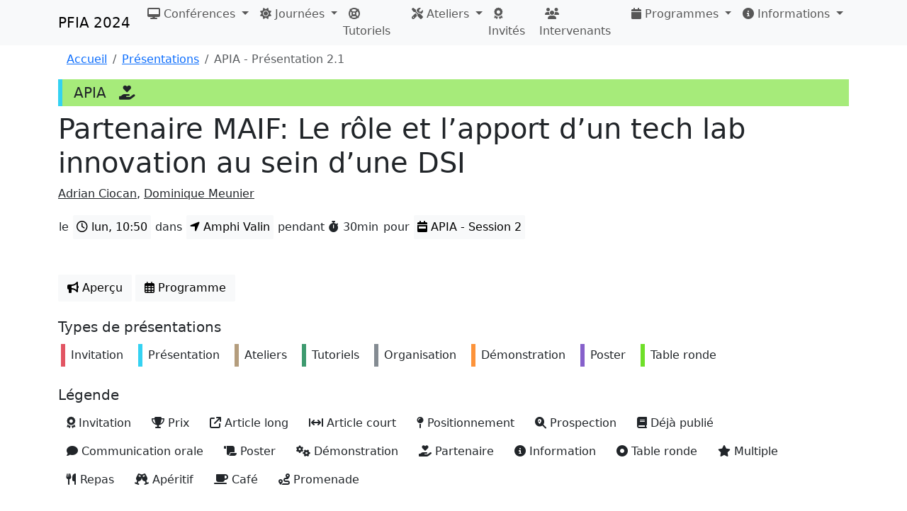

--- FILE ---
content_type: text/html
request_url: https://pfia2024.univ-lr.fr/Pr%C3%A9sentations/APIA---Pr%C3%A9sentation-2.1/
body_size: 4069
content:
<!DOCTYPE html>
<html lang="fr">

<head>
  <meta charset="utf-8" />
  <meta name="viewport" content="width=device-width, initial-scale=1.0" />
  <meta name="google-site-verification" content="D5W89nd8kNU8KTIX56LjN9A-1fDizt178M0sjIQsACE" />
  <title>APIA - 2.1 - PFIA 2024</title>
  <link rel="icon" type="image/x-icon" href="/assets/images/favicon.ico">
  <meta name="description" content="Présentation de Adrian Ciocan et Dominique Meunier à PFIA 2024" />

  <meta name="twitter:card" content="summary" />
  <meta name="twitter:image" content="https://pfia2024.univ-lr.fr/assets/images/twitter_preview.png?1733781911" />
  <meta name="twitter:title" content="APIA - 2.1 - PFIA 2024" />
  <meta name="twitter:description" content="Présentation de Adrian Ciocan et Dominique Meunier à PFIA 2024" />
  <meta name="twitter:site" content="@pfia2024" />

  <meta property="og:site_name" content="PFIA 2024" />
  <meta property="og:image" content="https://pfia2024.univ-lr.fr/assets/images/facebook_preview.png?1733781911" />
  <meta property="og:url" content="https://pfia2024.univ-lr.fr/Présentations/APIA---Présentation-2.1/" />
  <meta property="og:title" content="APIA - 2.1 - PFIA 2024" />
  <meta property="og:description" content="Présentation de Adrian Ciocan et Dominique Meunier à PFIA 2024" />
  <meta property="og:type" content="website" />


  <link rel="stylesheet" href="/assets/css/main.css?t=1733781911" />

  <link rel="preload" as="font" href="/assets/webfonts/fa-regular-400.woff2" type="font/woff2" crossorigin="anonymous" />
  <link rel="preload" as="font" href="/assets/webfonts/fa-brands-400.woff2" type="font/woff2" crossorigin="anonymous" />
  <link rel="preload" as="font" href="/assets/webfonts/fa-solid-900.woff2" type="font/woff2" crossorigin="anonymous" />
  <link rel="prefetch" as="image" href="/assets/icons/live.svg" type="image/svg+xml" crossorigin="anonymous" />
  <link rel="prefetch" as="fetch" href="/assets/js/data.json?t=1733781911" type="application/json" crossorigin="anonymous" />
</head>

<body class="pb-4">
  <header>
    <!-- navigation bar (web only): -->
<nav class="d-print-none navbar fixed-top navbar-expand-xl navbar-light bg-light mb-3">
  <div class="container">

    <a class="navbar-brand" href="/" title="Accueil">PFIA 2024</a>

    <button class="navbar-toggler" type="button" data-bs-toggle="collapse" data-bs-target="#navbarSupportedContent" aria-controls="navbarSupportedContent" aria-expanded="false" aria-label="Toggle navigation">
      <span class="navbar-toggler-icon"></span>
    </button>

    <div class="collapse navbar-collapse" id="navbarSupportedContent">
      <ul class="navbar-nav me-auto">
            <li class="nav-item dropdown">
              <a class="nav-link dropdown-toggle" href="#" id="navbar-dropdown0" role="button" data-bs-toggle="dropdown" aria-haspopup="true" aria-expanded="false"><i class="fa-solid fa-desktop" aria-hidden="true"></i>
                Conférences
              </a>
              <div class="dropdown-menu" aria-labelledby="navbar-dropdown0">
                    <a class=" dropdown-item dropdown-item-soft-darkchartreuse" href="/Conférences/APIA/" title="Conférence Nationale sur les Applications Pratiques de l’Intelligence Artificielle" >
                      APIA
                    </a>
                    <a class=" dropdown-item dropdown-item-soft-indigo" href="/Conférences/CNIA/" title="Conférence Nationale en Intelligence Artificielle" >
                      CNIA
                    </a>
                    <a class=" dropdown-item dropdown-item-soft-orange" href="/Conférences/IC/" title="Journées francophones d'Ingénierie des Connaissances" >
                      IC
                    </a>
                    <a class=" dropdown-item dropdown-item-soft-fuchsia" href="/Conférences/JIAF/" title="Journées d'Intelligence Artificielle Fondamentale" >
                      JIAF
                    </a>
                    <a class=" dropdown-item dropdown-item-soft-brown" href="/Conférences/RJCIA/" title="Rencontres des Jeunes Chercheurs en Intelligence Artificielle" >
                      RJCIA
                    </a>
              </div>
            </li>
            <li class="nav-item dropdown">
              <a class="nav-link dropdown-toggle" href="#" id="navbar-dropdown1" role="button" data-bs-toggle="dropdown" aria-haspopup="true" aria-expanded="false"><i class="fa-solid fa-sun" aria-hidden="true"></i>
                Journées
              </a>
              <div class="dropdown-menu" aria-labelledby="navbar-dropdown1">
                    <a class=" dropdown-item dropdown-item-soft-cyan" href="/Journées/Agents-et-IA/" title="Agents et IA" >
                      Agents et IA
                    </a>
                    <a class=" dropdown-item dropdown-item-soft-indianred" href="/Journées/Santé-et-IA/" title="Santé et IA" >
                      Santé et IA
                    </a>
                    <a class=" dropdown-item dropdown-item-soft-goldenrod" href="/Journées/Société-et-IA/" title="Société et IA" >
                      Société et IA
                    </a>
              </div>
            </li>
            <li class="nav-item "><a class=" nav-link" href="/Tutoriels/" title="Tutoriels" ><i class="fa-solid fa-life-ring"></i>
                Tutoriels
              </a>
            </li>
            <li class="nav-item dropdown">
              <a class="nav-link dropdown-toggle" href="#" id="navbar-dropdown3" role="button" data-bs-toggle="dropdown" aria-haspopup="true" aria-expanded="false"><i class="fa-solid fa-tools" aria-hidden="true"></i>
                Ateliers
              </a>
              <div class="dropdown-menu" aria-labelledby="navbar-dropdown3">
                    <a class=" dropdown-item dropdown-item-soft-indigo" href="/Ateliers/Défense-et-IA/" title="Défense et IA (rattaché à la conférence CNIA)" >
                      Défense et IA
                    </a>
                    <a class=" dropdown-item dropdown-item-soft-fuchsia" href="/Ateliers/Jeux-et-IA/" title="Jeux et IA (rattaché à la conférence JIAF)" >
                      Jeux et IA
                    </a>
                    <a class=" dropdown-item dropdown-item-soft-fuchsia" href="/Ateliers/MAFTEC/" title="Planification Multi-Agents, Flexible, Temporelle, Et Contingente (rattaché à la conférence JIAF)" >
                      MAFTEC
                    </a>
                    <a class=" dropdown-item dropdown-item-soft-orange" href="/Ateliers/SOSEM/" title="Science Ouverte et SÉMantique (rattaché à la conférence IC)" >
                      SOSEM
                    </a>
                    <a class=" dropdown-item dropdown-item-soft-ocre" href="/Ateliers/CÉCILIA/" title="Création d’Événements Collaboratifs, Inclusifs et Ludiques en IA" >
                      CÉCILIA
                    </a>
                    <a class=" dropdown-item dropdown-item-soft-ocre" href="/Ateliers/IA-en-Nouvelle--Aquitaine/" title="Intelligence Artificielle an Nouvelle-Aquitaine" >
                      IA en Nouvelle-Aquitaine
                    </a>
                    <a class=" dropdown-item dropdown-item-soft-ocre" href="/Ateliers/GdR-RADIA/" title="Groupement de Recherche RADIA (Raisonnement, Apprentissage, et Décision en Intelligence Artificielle)" >
                      GdR RADIA
                    </a>
              </div>
            </li>
            <li class="nav-item "><a class=" nav-link" href="/Invités/" title="Invités" ><i class="fa-solid fa-award"></i>
                Invités
              </a>
            </li>
            <li class="nav-item "><a class=" nav-link" href="/Intervenants/" title="Intervenants" ><i class="fa-solid fa-users"></i>
                Intervenants
              </a>
            </li>
            <li class="nav-item dropdown">
              <a class="nav-link dropdown-toggle" href="#" id="navbar-dropdown6" role="button" data-bs-toggle="dropdown" aria-haspopup="true" aria-expanded="false"><i class="fa-solid fa-calendar" aria-hidden="true"></i>
                Programmes
              </a>
              <div class="dropdown-menu" aria-labelledby="navbar-dropdown6">
                    <a class=" dropdown-item" href="/Informations/Organisation/" title="Organisation" ><i class="fa-regular fa-calendar " aria-hidden="true"></i>
                      Organisation
                    </a>
                    <a class=" dropdown-item" href="/Programmes/" title="Plannings" ><i class="fa-solid fa-calendar-days" aria-hidden="true"></i>
                      Plannings
                    </a>
                    <a class=" dropdown-item" href="/Sessions/" title="Sessions" ><i class="fa-solid fa-calendar-week" aria-hidden="true"></i>
                      Sessions
                    </a>
                    <a class=" dropdown-item" href="/Présentations/" title="Présentations" ><i class="fa-solid fa-person-chalkboard" aria-hidden="true"></i>
                      Présentations
                    </a>
                    <a class=" dropdown-item" href="/Chronologie/" title="Chronologie" ><i class="fa-solid fa-timeline" aria-hidden="true"></i>
                      Chronologie
                    </a>
                    <a class=" dropdown-item" href="/Salles/" title="Salles" ><i class="fa-solid fa-building" aria-hidden="true"></i>
                      Salles
                    </a>
                    <a class=" dropdown-item" href="/Informations/Posters/" title="Posters" ><i class="fa-solid fa-scroll" aria-hidden="true"></i>
                      Posters
                    </a>
              </div>
            </li>
            <li class="nav-item dropdown">
              <a class="nav-link dropdown-toggle" href="#" id="navbar-dropdown7" role="button" data-bs-toggle="dropdown" aria-haspopup="true" aria-expanded="false"><i class="fa-solid fa-info-circle" aria-hidden="true"></i>
                Informations
              </a>
              <div class="dropdown-menu" aria-labelledby="navbar-dropdown7">
                    <a class=" dropdown-item" href="/assets/files/PFIA2024 Dossier Partenariat.pdf" title="Partenariat"  download><i class="fa-solid fa-hand-holding-heart " aria-hidden="true"></i>
                      Partenariat
                    </a>
                    <a class=" dropdown-item" href="/assets/files/Livret-PFIA-2024-web.pdf" title="Livret"  download><i class="fa-solid fa-book-open-reader" aria-hidden="true"></i>
                      Livret
                    </a>
                    <a class=" dropdown-item" href="/assets/files/DossierPressePFIA2024.pdf" title="Dossier de presse"  download><i class="fa-solid fa-newspaper" aria-hidden="true"></i>
                      Dossier de presse
                    </a>
                    <a class=" dropdown-item" href="/assets/files/affiches-finales-12_06_2024/affiche-A0.pdf" title="Affiches"  download><i class="fa-solid fa-clipboard" aria-hidden="true"></i>
                      Affiches
                    </a>
                    <a class=" dropdown-item" href="/Informations/Inscriptions/" title="Inscriptions" ><i class="fa-solid fa-address-card" aria-hidden="true"></i>
                      Inscriptions
                    </a>
                    <a class=" dropdown-item" href="/Informations/Hébergement/" title="Hébergement" ><i class="fa-solid fa-bed" aria-hidden="true"></i>
                      Hébergement
                    </a>
                    <a class=" dropdown-item" href="/Informations/Comité/" title="Comité" ><i class="fa-solid fa-people-roof" aria-hidden="true"></i>
                      Comité
                    </a>
                    <a class=" dropdown-item" href="/Informations/Organisation/" title="Organisation" ><i class="fa-regular fa-calendar " aria-hidden="true"></i>
                      Organisation
                    </a>
                    <a class=" dropdown-item" href="/Informations/Posters/" title="Posters" ><i class="fa-solid fa-scroll" aria-hidden="true"></i>
                      Posters
                    </a>
                    <a class=" dropdown-item" href="/Informations/Assemblée-générale-AFIA/" title="Assemblée générale AFIA" ><i class="fa-solid fa-people-group" aria-hidden="true"></i>
                      Assemblée générale
                    </a>
                    <a class=" dropdown-item" href="/Informations/Événements-sociaux/" title="Événements sociaux" ><i class="fa-solid fa-champagne-glasses" aria-hidden="true"></i>
                      Événements sociaux
                    </a>
                    <a class=" dropdown-item" href="/Informations/Localisation/" title="Localisation" ><i class="fa-solid fa-map" aria-hidden="true"></i>
                      Localisation
                    </a>
                    <a class=" dropdown-item" href="https://twitter.com/pfia2024" title="Twitter"  target="_blank" rel="noopener noreferrer"><i class="fa-brands fa-x-twitter " aria-hidden="true"></i>
                      Twitter
                    </a>
                    <a class=" dropdown-item" href="/Informations/RGPD/" title="RGPD" ><i class="fa-solid fa-fingerprint" aria-hidden="true"></i>
                      RGPD
                    </a>
              </div>
            </li>
      </ul>
    </div>

  </div>
</nav>

</header>
  <main class="container"><nav class="d-print-none" aria-label="breadcrumb">
  <div class="container">
    <ol class="breadcrumb">
      <li class="breadcrumb-item"><a href="/">Accueil</a></li>
      
      
        
          <li class="breadcrumb-item" aria-current="page">
            <a href="/Présentations/">Présentations</a>
          </li>
        
      
        
          <li class="breadcrumb-item active" aria-current="page">
            APIA - Présentation 2.1
          </li>
        
      
    </ol>
  </div>
</nav>

<!-- site title (print only): -->
      <div class="container d-none d-print-block mt-4 mb-4">
        <h1 class="display-4">
          PFIA 2024
        </h1>
      </div>
  <div class="lead mb-2 p-1 ps-2 pe-2 border-soft-info  bg-soft-darkchartreuse"><span class="p-1 ps-2 pe-2 font-weight-normal">APIA</span>

    
      
        
      
        
      
        
      
        
      
        
      
        
      
        
      
        
      
        
      
        
      
        
      
        
      
        
      
        
      
        
      
        
      
        
      
        
      
    
      
        
      
        
      
        
      
        
      
        
      
        
      
        
      
        
      
        
      
        
      
        
          <span class="p-1 font-weight-normal" title="Partenaire"><i class="fa-solid fa-hand-holding-heart "></i></span>
        
      
        
      
        
      
        
      
        
      
        
      
        
      
        
      
    

    
        
        
          
            
          
            
          
            
          
            
          
            
          
            
          
            
          
            
          
            
          
            
          
            
          
            
          
            
          
            
          
            
          
            
          
            
          
            
          
            
          
            
          
            
          
        
        
          
        
          
            
            
        
          
        
          
        
          
        
          
        
          
        
          
        
          
        
          
        
          
        
          
        
          
        
          
        
          
        
          
        
          
        
          
        
          
        
          
        
        
    
        
        
          
            
          
            
          
            
          
            
          
            
          
            
          
            
          
            
          
            
          
            
          
            
          
            
          
            
          
            
          
            
          
            
          
            
          
            
          
            
          
            
          
            
          
        
        
          
        
          
        
          
        
          
        
          
        
          
        
          
        
          
        
        
          
        
          
        
          
        
          
        
          
        
          
        
          
        
          
        
          
        
          
        
          
            
            
        
    

  
  </div>

  <h1 class="font-weight-light">Partenaire MAIF: Le rôle et l’apport d’un tech lab innovation au sein d’une DSI</h1>

  <p class="mb-3 font-weight-light">
    <a class="text-reset" href="/Intervenants/Adrian-Ciocan/">Adrian Ciocan</a>, <a class="text-reset" href="/Intervenants/Dominique-Meunier/">Dominique Meunier</a>
  </p>

  <div class="mb-3 p-0">
    
        
        
        
        
      
        <span class="live-hide" data-start="1719823800" data-end="1719825600"><span class="btn ps-0 pe-0 d-none d-sm-inline" style="cursor: auto;">le</span> <a href="/Programmes#lun" class="btn btn-light font-weight-normal text-left  p-1">
    <i class="fa-regular fa-clock"></i>&nbsp;lun,&nbsp;10:50</a></span><span class="live-show live-button badge text-bg-dark font-weight-normal text-center d-none " data-start="1719823800" data-end="1719825600">
    <object data="/assets/icons/live.svg" type="image/svg+xml">!</object>
    En direct</span>
              <span class="btn ps-0 pe-0 d-none d-sm-inline" style="cursor: auto;">dans</span> <a href="/Salles/Amphi-Valin/" class="btn btn-light font-weight-normal p-1"><i class="fas fa-location-arrow"></i>&nbsp;Amphi Valin</a>

            <span class="btn ps-0 pe-0 d-none d-sm-inline" style="cursor: auto;">pendant</span> <i class="fas fa-stopwatch"></i>&nbsp;<span class="btn ps-0 pe-0 font-weight-normal text-left" style="cursor: auto;">30min</span>

<span class="btn ps-0 pe-0 d-none d-sm-inline" style="cursor: auto;">pour</span> <a class="btn btn-light font-weight-normal font-weight-normal text-left p-1" href="/Sessions/APIA---Session-2/">
  <i class="fas fa-calendar-week" title="pour"></i>&nbsp;APIA - Session 2</a>


        
        
        
        
        
        
        
        
        
      
        
        
        
        
        
        
        
        
        
      
        
        
        
        
        
        
        
        
        
        
        
        
        
      
        
        
        
        
        
      
        
        
      
        
        
        
        
        
      
    
        
        
        
      
        
        
        
        
        
        
        
        
        
        
        
        
        
        
        
        
        
        
        
        
      
        
        
        
        
        
        
      
        
        
        
        
        
        
        
        
        
        
        
      
        
        
        
        
        
        
        
        
        
        
      
        
        
        
        
        
        
        
        
      
        
        
        
      
        
        
        
        
        
        
      
    
        
        
        
      
        
        
        
        
        
        
        
        
        
        
        
        
        
        
        
        
        
        
        
        
        
        
      
        
        
        
        
        
        
        
        
        
        
      
        
        
        
        
        
        
        
        
        
        
        
        
        
        
      
        
        
        
        
        
        
        
        
        
        
        
      
        
        
        
        
        
        
      
        
        
        
      
        
        
        
        
        
      
    
        
        
        
      
        
        
        
        
        
      
        
        
        
        
      
        
        
        
        
        
        
        
        
        
        
      
        
        
        
        
        
        
        
        
        
      
        
        
        
        
        
        
        
        
      
        
        
        
      
        
        
        
        
        
      
    
        
        
      
        
        
        
        
        
        
        
        
      
        
        
        
      
        
        
        
        
        
        
        
        
        
        
        
      
        
        
        
        
      
        
      
        
        
        
        
      
    
  </div>

  


  

  

  

  
      <p class="d-print-none mt-5">
        
        <a href="/Présentations" class="btn btn-light">
          <i class="fa-solid fa-bullhorn"></i>&nbsp;Aperçu
        </a>

        <a href="/Programmes" class="btn btn-light">
          <i class="fa-regular fa-calendar-alt"></i>&nbsp;Programme
        </a>
      </p>
  
<h5 class="mt-4">Types de présentations</h5>
  <span class="d-block d-print-inline-block d-sm-inline-block m-1 p-1 ps-2 pe-2 border-soft-danger font-weight-normal">Invitation</span>
  <span class="d-block d-print-inline-block d-sm-inline-block m-1 p-1 ps-2 pe-2 border-soft-info font-weight-normal">Présentation</span>
  <span class="d-block d-print-inline-block d-sm-inline-block m-1 p-1 ps-2 pe-2 border-soft-ocre font-weight-normal">Ateliers</span>
  <span class="d-block d-print-inline-block d-sm-inline-block m-1 p-1 ps-2 pe-2 border-soft-success font-weight-normal">Tutoriels</span>
  <span class="d-block d-print-inline-block d-sm-inline-block m-1 p-1 ps-2 pe-2 border-soft-secondary font-weight-normal">Organisation</span>
  <span class="d-block d-print-inline-block d-sm-inline-block m-1 p-1 ps-2 pe-2 border-soft-orange font-weight-normal">Démonstration</span>
  <span class="d-block d-print-inline-block d-sm-inline-block m-1 p-1 ps-2 pe-2 border-soft-purple font-weight-normal">Poster</span>
  <span class="d-block d-print-inline-block d-sm-inline-block m-1 p-1 ps-2 pe-2 border-soft-darkchartreuse font-weight-normal">Table ronde</span>
    <h5 class="mt-4">Légende</h5>
        <span class="d-block d-print-inline-block d-sm-inline-block m-1 p-1 ps-2 pe-2 font-weight-normal">
          <i class="fa-solid fa-award"></i> Invitation</span>
        <span class="d-block d-print-inline-block d-sm-inline-block m-1 p-1 ps-2 pe-2 font-weight-normal">
          <i class="fa-solid fa-trophy"></i> Prix</span>
        <span class="d-block d-print-inline-block d-sm-inline-block m-1 p-1 ps-2 pe-2 font-weight-normal">
          <i class="fa-solid fa-arrow-up-right-from-square"></i> Article long</span>
        <span class="d-block d-print-inline-block d-sm-inline-block m-1 p-1 ps-2 pe-2 font-weight-normal">
          <i class="fa-solid fa-arrows-left-right-to-line"></i> Article court</span>
        <span class="d-block d-print-inline-block d-sm-inline-block m-1 p-1 ps-2 pe-2 font-weight-normal">
          <i class="fa-solid fa-map-pin"></i> Positionnement</span>
        <span class="d-block d-print-inline-block d-sm-inline-block m-1 p-1 ps-2 pe-2 font-weight-normal">
          <i class="fa-solid fa-magnifying-glass-location"></i> Prospection</span>
        <span class="d-block d-print-inline-block d-sm-inline-block m-1 p-1 ps-2 pe-2 font-weight-normal">
          <i class="fa-solid fa-book"></i> Déjà publié</span>
        <span class="d-block d-print-inline-block d-sm-inline-block m-1 p-1 ps-2 pe-2 font-weight-normal">
          <i class="fa-solid fa-comment"></i> Communication orale</span>
        <span class="d-block d-print-inline-block d-sm-inline-block m-1 p-1 ps-2 pe-2 font-weight-normal">
          <i class="fa-solid fa-scroll"></i> Poster</span>
        <span class="d-block d-print-inline-block d-sm-inline-block m-1 p-1 ps-2 pe-2 font-weight-normal">
          <i class="fa-solid fa-gears"></i> Démonstration</span>
        <span class="d-block d-print-inline-block d-sm-inline-block m-1 p-1 ps-2 pe-2 font-weight-normal">
          <i class="fa-solid fa-hand-holding-heart "></i> Partenaire</span>
        <span class="d-block d-print-inline-block d-sm-inline-block m-1 p-1 ps-2 pe-2 font-weight-normal">
          <i class="fa-solid fa-circle-info"></i> Information</span>
        <span class="d-block d-print-inline-block d-sm-inline-block m-1 p-1 ps-2 pe-2 font-weight-normal">
          <i class="fa-solid fa-circle-dot"></i> Table ronde</span>
        <span class="d-block d-print-inline-block d-sm-inline-block m-1 p-1 ps-2 pe-2 font-weight-normal">
          <i class="fa-solid fa-star"></i> Multiple</span>
        <span class="d-block d-print-inline-block d-sm-inline-block m-1 p-1 ps-2 pe-2 font-weight-normal">
          <i class="fa-solid fa-utensils"></i> Repas</span>
        <span class="d-block d-print-inline-block d-sm-inline-block m-1 p-1 ps-2 pe-2 font-weight-normal">
          <i class="fa-solid fa-champagne-glasses"></i> Apéritif</span>
        <span class="d-block d-print-inline-block d-sm-inline-block m-1 p-1 ps-2 pe-2 font-weight-normal">
          <i class="fa-solid fa-mug-saucer"></i> Café</span>
        <span class="d-block d-print-inline-block d-sm-inline-block m-1 p-1 ps-2 pe-2 font-weight-normal">
          <i class="fa-solid fa-route"></i> Promenade</span>
  </main>
  <footer class="container"></footer><div class="modal fade" id="link-modal" tabindex="-1" role="dialog" aria-labelledby="link-modal-label" aria-hidden="true">
  <div class="modal-dialog modal-dialog-centered modal-lg" role="document">
    <div class="modal-content">
      <div class="modal-header">
        <div class="modal-title" id="link-modal-label">
          <h3 class="mb-2 font-weight-light"></h3>
          <h5 class="mb-0 font-weight-light"></h5>
        </div>
        <button type="button" class="close" data-dismiss="modal" aria-label="Close">
          <span aria-hidden="true">&times;</span>
        </button>
      </div>
      <div class="modal-body embed-responsive embed-responsive-16by9">
        <iframe class="embed-responsive-item" src="" allowfullscreen></iframe>
      </div>
      <div class="modal-footer justify-content-start">
        <p></p>
      </div>
    </div>
  </div>
</div>
<!-- Append build time to avoid caching of live program embedded in JavaScript file -->
  <script src="/assets/js/main.js?t=1733781911"></script>

</body>
</html>
